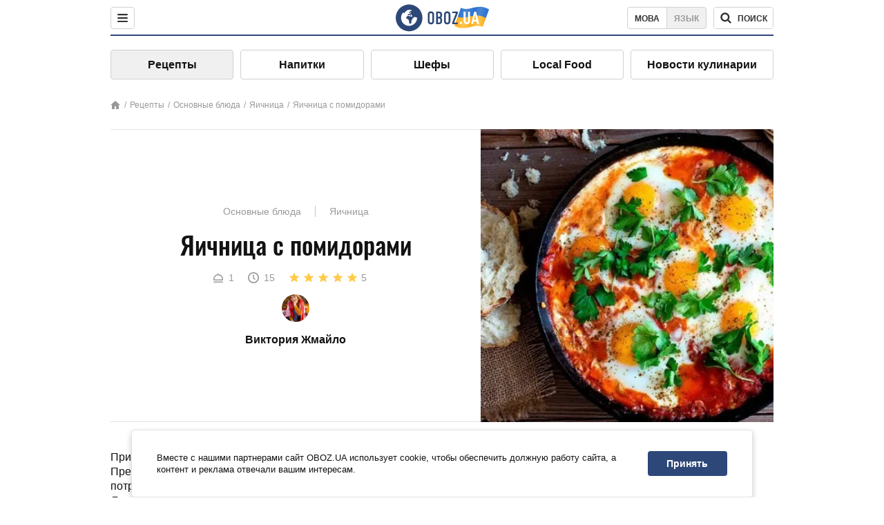

--- FILE ---
content_type: text/html; charset=utf-8
request_url: https://food.obozrevatel.com/osnovnyie-blyuda/yaichnitsa-s-pomidorami.htm
body_size: 10096
content:
<!DOCTYPE html><html lang="ru"><head><meta charSet="utf-8"><meta name="viewport" content="width=device-width, initial-scale=1.0, maximum-scale=1"><meta name="theme-color" content="#1C629C"><link rel="manifest" href="/manifest.json"><link rel="dns-prefetch" href="//gaua.hit.gemius.pl"><link rel="preconnect" href="//gaua.hit.gemius.pl"><link rel="dns-prefetch" href="//ndc1.obozrevatel.com"><link rel="preconnect" href="//ndc1.obozrevatel.com"><link rel="preload" href="https://fonts.gstatic.com/s/oswald/v36/TK3_WkUHHAIjg75cFRf3bXL8LICs1_FvsUJiZTaR.woff2" as="font" type="font/woff2" crossOrigin="anonymous"><link rel="preload" href="https://fonts.gstatic.com/s/oswald/v36/TK3_WkUHHAIjg75cFRf3bXL8LICs1_FvsUZiZQ.woff2" as="font" type="font/woff2" crossOrigin="anonymous"><link rel="preload" href="https://fonts.gstatic.com/s/oswald/v36/TK3_WkUHHAIjg75cFRf3bXL8LICs18NvsUZiZQ.woff2" as="font" type="font/woff2" crossOrigin="anonymous"><link rel="preload" href="https://fonts.gstatic.com/s/oswald/v36/TK3_WkUHHAIjg75cFRf3bXL8LICs18NvsUJiZTaR.woff2" as="font" type="font/woff2" crossOrigin="anonymous"><link rel="shortcut icon" href="https://cdn.obozrevatel.com/core/favicon.ico" type="image/x-icon"><link rel="apple-touch-icon" href="https://cdn.obozrevatel.com/core/img/favicons/72x72.png"><link rel="apple-touch-icon" sizes="96x96" href="https://cdn.obozrevatel.com/core/img/favicons/96x96.png"><link rel="apple-touch-icon" sizes="128x128" href="https://cdn.obozrevatel.com/core/img/favicons/128x128.png"><link rel="apple-touch-icon" sizes="144x144" href="https://cdn.obozrevatel.com/core/img/favicons/144x144.png"><link rel="apple-touch-icon-precomposed" href="https://cdn.obozrevatel.com/core/img/favicons/72x72.png"><link rel="apple-touch-icon-precomposed" sizes="96x96" href="https://cdn.obozrevatel.com/core/img/favicons/96x96.png"><link rel="apple-touch-icon-precomposed" sizes="128x128" href="https://cdn.obozrevatel.com/core/img/favicons/128x128.png"><link rel="apple-touch-icon-precomposed" sizes="144x144" href="https://cdn.obozrevatel.com/core/img/favicons/144x144.png"><title>Яичница с помидорами - рецепт приготовления с фото и видео</title><meta name="description" content="Пошаговый рецепт приготовления блюда Яичница с помидорами. Описание рецепта, список необходимых ингредиентов, рекомендации по приготовления и отзывы."><meta property="og:type" content="website"><meta property="og:title" content="Яичница с помидорами - рецепт приготовления с фото и видео"><meta property="og:description" content="Пошаговый рецепт приготовления блюда Яичница с помидорами. Описание рецепта, список необходимых ингредиентов, рекомендации по приготовления и отзывы."><meta property="og:site_name" content="OBOZ.UA"><meta property="og:image" content="https://i.obozrevatel.com/food/recipemain/2019/2/15/screenshot63.jpg?size=1200x630"><meta property="og:image:type" content="image/jpg"><meta property="og:image:width" content="1200px"><meta property="og:image:height" content="630px"><meta property="og:url" content="https://food.obozrevatel.com/osnovnyie-blyuda/yaichnitsa-s-pomidorami.htm"><meta name="twitter:card" content="summary_large_image"><meta name="twitter:title" content="Яичница с помидорами - рецепт приготовления с фото и видео"><meta name="twitter:description" content="Пошаговый рецепт приготовления блюда Яичница с помидорами. Описание рецепта, список необходимых ингредиентов, рекомендации по приготовления и отзывы."><meta name="twitter:image" content="https://i.obozrevatel.com/food/recipemain/2019/2/15/screenshot63.jpg?size=1200x630"><meta name="twitter:site" content="@obozrevatel_ua"><meta name="twitter:dnt" content="on"><link rel="amphtml" href="https://food.obozrevatel.com/osnovnyie-blyuda/yaichnitsa-s-pomidorami/amp.htm"><link rel="canonical" href="https://food.obozrevatel.com/osnovnyie-blyuda/yaichnitsa-s-pomidorami.htm"><link rel="alternate" hrefLang="ru" href="https://food.obozrevatel.com/osnovnyie-blyuda/yaichnitsa-s-pomidorami.htm"><link rel="alternate" hrefLang="uk" href="https://food.obozrevatel.com/ukr/osnovnyie-blyuda/yaichnitsa-s-pomidorami.htm"><script type="application/ld+json">{"@context":"https://schema.org","@type":"BreadcrumbList","itemListElement":[{"@type":"ListItem","position":1,"item":{"@id":"https://food.obozrevatel.com/","name":"News FoodOboz"}},{"@type":"ListItem","position":2,"item":{"@id":"https://food.obozrevatel.com/recipe/","name":"Рецепты"}},{"@type":"ListItem","position":3,"item":{"@id":"https://food.obozrevatel.com/osnovnyie-blyuda/yaichnitsa-s-pomidorami.htm","name":"Яичница с помидорами"}}]}</script><script type="application/ld+json">{"@context":"https://schema.org","@type":"Recipe","url":"https://food.obozrevatel.com/osnovnyie-blyuda/yaichnitsa-s-pomidorami.htm","name":"Яичница с помидорами","image":"https://i.obozrevatel.com/food/recipemain/2019/2/15/screenshot63.jpg","cookTime":"PT15M","prepTime":"PT0S","totalTime":"PT15M","datePublished":"2019-02-15T07:19:05.1285740","description":"Приготовить вкусный и сытный завтрак за минуты действительно реально. Предлагаем попробовать яичницу с помидорами по нашему рецепту. Ингредиенты ...","keywords":["Яйца","Помидор","Лук репчатый","Масло сливочное","Зелень","Растительное масло","Соль","Перец черный молотый"],"recipeCategory":"Основные блюда","recipeYield":1,"recipeIngredient":["5-6 шт. Яйца","5-6 шт. Помидор","1 шт. Лук репчатый","30 г. Масло сливочное","1 пучок Зелень","1-2 ст. л. Растительное масло","по вкусу Соль","по вкусу Перец черный молотый"],"recipeCuisine":null,"nutrition":{"@type":"NutritionInformation","calories":null},"author":{"@type":"Person","name":"Виктория Жмайло"},"publisher":{"@type":"Organization","name":"FoodOboz","logo":{"@type":"ImageObject","url":"https://cdn.obozrevatel.com/food/img/logo-obozrevatel-250x60.png","width":250,"height":60}},"recipeInstructions":[{"@type":"HowToStep","text":"В первую очередь растапливаем сливочное масло и смешиваем его с растительным маслом. Даем хорошо прогреться сковороде.","url":"https://food.obozrevatel.com/osnovnyie-blyuda/yaichnitsa-s-pomidorami.htm#step1","image":"https://i.obozrevatel.com/food/recipe/2019/2/15/screenshot10.jpg"},{"@type":"HowToStep","text":"Далее нарезаем мелко лук и отправляем его пассероваться до золотистости.","url":"https://food.obozrevatel.com/osnovnyie-blyuda/yaichnitsa-s-pomidorami.htm#step2","image":"https://i.obozrevatel.com/food/recipe/2019/2/15/screenshot12.jpg"},{"@type":"HowToStep","text":"Подготавливаем помидоры. Промываем и нарезаем небольшими кусочками. Добавляем к луку, и обжариваем, пока жидкость не начнет выпариваться.","url":"https://food.obozrevatel.com/osnovnyie-blyuda/yaichnitsa-s-pomidorami.htm#step3","image":"https://i.obozrevatel.com/food/recipe/2019/2/15/screenshot22.jpg"},{"@type":"HowToStep","text":"Затем подготавливаем место лопаткой и можно вбивать свежие яйца. Жарить необходимо на мелком огне, чтобы яйца не пригорели.","url":"https://food.obozrevatel.com/osnovnyie-blyuda/yaichnitsa-s-pomidorami.htm#step4","image":"https://i.obozrevatel.com/food/recipe/2019/2/15/screenshot33.jpg"},{"@type":"HowToStep","text":"Обязательно добавляем специи по вкусу и желанию. Мы рекомендуем черный молотый перец, а также соль. Можно добавить паприку, смесь перцев.","url":"https://food.obozrevatel.com/osnovnyie-blyuda/yaichnitsa-s-pomidorami.htm#step5","image":"https://i.obozrevatel.com/food/recipe/2019/2/15/screenshot42.jpg"},{"@type":"HowToStep","text":"В конце можно добавить мелко порезанную зелень (по вашему усмотрению). Подойдут кинза, укроп, петрушка.","url":"https://food.obozrevatel.com/osnovnyie-blyuda/yaichnitsa-s-pomidorami.htm#step6","image":"https://i.obozrevatel.com/food/recipe/2019/2/15/screenshot53.jpg"},{"@type":"HowToStep","text":"Подаем горячую яичницу на стол и дегустируем блюдо!","url":"https://food.obozrevatel.com/osnovnyie-blyuda/yaichnitsa-s-pomidorami.htm#step7","image":"https://i.obozrevatel.com/food/recipe/2019/2/15/screenshot64.jpg"}],"video":{"@context":"https://schema.org","@type":"VideoObject","name":"Яичница с помидорами","description":"Приготовить вкусный и сытный завтрак за минуты действительно реально. Предлагаем попробовать яичницу с помидорами по нашему рецепту. Ингредиенты ...","thumbnailUrl":["https://i.obozrevatel.com/food/recipe/2019/2/15/screenshot10.jpg","https://i.obozrevatel.com/food/recipe/2019/2/15/screenshot12.jpg","https://i.obozrevatel.com/food/recipe/2019/2/15/screenshot22.jpg","https://i.obozrevatel.com/food/recipe/2019/2/15/screenshot33.jpg","https://i.obozrevatel.com/food/recipe/2019/2/15/screenshot42.jpg","https://i.obozrevatel.com/food/recipe/2019/2/15/screenshot53.jpg","https://i.obozrevatel.com/food/recipe/2019/2/15/screenshot64.jpg"],"embedUrl":"https://www.youtube.com/watch?v=P3fYG6wPD24","contentUrl":"https://www.youtube.com/watch?v=P3fYG6wPD24","uploadDate":"2019-02-15T05:19:05.128Z"},"aggregateRating":{"@type":"AggregateRating","ratingValue":5,"ratingCount":119}}</script><script>var _Oboz_Core_language = "ru";var _Oboz_Core_platform = "desktop";var _Oboz_Core_env = "production";</script><link rel="stylesheet" href="https://cdn.obozrevatel.com/food/commons/index.min.css?v=392700263"><script type="application/ld+json">{"@context":"https://schema.org","@type":"WebSite","url":"https://www.obozrevatel.com/rus/","name":"OBOZ.UA","alternateName":"Obozrevatel, News FoodOboz","inLanguage":"ru","author":{"@type":"NewsMediaOrganization","name":"OBOZ.UA","legalName":"ТОВ Золота середина","url":"https://www.obozrevatel.com/rus/","sameAs":["https://www.facebook.com/obozrevatel","https://m.me/obozrevatel","https://www.instagram.com/obozrevatel.ua","https://www.pinterest.com/obozrevatel","https://x.com/obozrevatel_ua","https://t.me/uaobozrevatel","https://www.youtube.com/channel/UC97O_ce8Rm7rE0hjE82joaA","https://uk.wikipedia.org/wiki/%D0%9E%D0%B1%D0%BE%D0%B7%D1%80%D0%B5%D0%B2%D0%B0%D1%82%D0%B5%D0%BB%D1%8C"],"foundingDate":"2001-04-01","logo":{"@type":"ImageObject","url":"https://cdn.obozrevatel.com/news/img/icons/logo/Logo_Blue_Flag.svg","width":600,"height":60},"address":{"@type":"PostalAddress","streetAddress":"вул. Деревообробна, 7","addressLocality":"Київ","postalCode":"01013","addressCountry":{"@type":"Country","name":"UA"}},"contactPoint":{"@type":"ContactPoint","email":"info@obozrevatel.com","telephone":"+380 (44) 205-44-60","contactType":"customer support","areaServed":"UA","availableLanguage":["uk-UA","ru-UA","en-UA"]},"alternateName":"Obozrevatel, News FoodOboz"},"publisher":{"@type":"NewsMediaOrganization","name":"OBOZ.UA","legalName":"ТОВ Золота середина","url":"https://www.obozrevatel.com/rus/","sameAs":["https://www.facebook.com/obozrevatel","https://m.me/obozrevatel","https://www.instagram.com/obozrevatel.ua","https://www.pinterest.com/obozrevatel","https://x.com/obozrevatel_ua","https://t.me/uaobozrevatel","https://www.youtube.com/channel/UC97O_ce8Rm7rE0hjE82joaA","https://uk.wikipedia.org/wiki/%D0%9E%D0%B1%D0%BE%D0%B7%D1%80%D0%B5%D0%B2%D0%B0%D1%82%D0%B5%D0%BB%D1%8C"],"foundingDate":"2001-04-01","logo":{"@type":"ImageObject","url":"https://cdn.obozrevatel.com/news/img/icons/logo/Logo_Blue_Flag.svg","width":600,"height":60},"address":{"@type":"PostalAddress","streetAddress":"вул. Деревообробна, 7","addressLocality":"Київ","postalCode":"01013","addressCountry":{"@type":"Country","name":"UA"}},"contactPoint":{"@type":"ContactPoint","email":"info@obozrevatel.com","telephone":"+380 (44) 205-44-60","contactType":"customer support","areaServed":"UA","availableLanguage":["uk-UA","ru-UA","en-UA"]},"alternateName":"Obozrevatel, News FoodOboz"},"creator":{"@type":"NewsMediaOrganization","name":"OBOZ.UA","legalName":"ТОВ Золота середина","url":"https://www.obozrevatel.com/rus/","sameAs":["https://www.facebook.com/obozrevatel","https://m.me/obozrevatel","https://www.instagram.com/obozrevatel.ua","https://www.pinterest.com/obozrevatel","https://x.com/obozrevatel_ua","https://t.me/uaobozrevatel","https://www.youtube.com/channel/UC97O_ce8Rm7rE0hjE82joaA","https://uk.wikipedia.org/wiki/%D0%9E%D0%B1%D0%BE%D0%B7%D1%80%D0%B5%D0%B2%D0%B0%D1%82%D0%B5%D0%BB%D1%8C"],"foundingDate":"2001-04-01","logo":{"@type":"ImageObject","url":"https://cdn.obozrevatel.com/news/img/icons/logo/Logo_Blue_Flag.svg","width":600,"height":60},"address":{"@type":"PostalAddress","streetAddress":"вул. Деревообробна, 7","addressLocality":"Київ","postalCode":"01013","addressCountry":{"@type":"Country","name":"UA"}},"contactPoint":{"@type":"ContactPoint","email":"info@obozrevatel.com","telephone":"+380 (44) 205-44-60","contactType":"customer support","areaServed":"UA","availableLanguage":["uk-UA","ru-UA","en-UA"]},"alternateName":"Obozrevatel, News FoodOboz"},"potentialAction":{"@type":"SearchAction","target":{"@type":"EntryPoint","urlTemplate":"https://food.obozrevatel.com/search/"},"query-input":{"@type":"PropertyValueSpecification","valueRequired":"http://schema.org/True","valueName":"search_term_string"}}}</script></head><body class=""><noscript><iframe src="https://www.googletagmanager.com/ns.html?id=GTM-5ZV62SC" height="0" width="0" style="display:none;visibility:hidden"></iframe></noscript><img src="https://ndc1.obozrevatel.com/pixel.png?1769841511033" style="visibility: hidden; position: fixed; top: 0; left: 0;"><style>
						:root {
							--footer-bg: url(https://cdn.obozrevatel.com/food/img/footer-cover.png);
							--footer-bg-mobile: url(https://cdn.obozrevatel.com/food/img/footer-cover-mobile.png);
						}
					</style><div class="page --desktop"><script>var _Oboz_Food_pageName = "recipe";var _Oboz_Core_HeaderMenu = {"urlRu":"https://food.obozrevatel.com/osnovnyie-blyuda/yaichnitsa-s-pomidorami.htm","urlUa":"https://food.obozrevatel.com/ukr/osnovnyie-blyuda/yaichnitsa-s-pomidorami.htm"};</script><header class="header "><div class="header_inner"><div class="header_left"><div class="menu"><button class="menu_btn"><img class="menu_icon --close" src="https://cdn.obozrevatel.com/core/img/icons/common/close-rounded-bold-grey-dark.svg" alt="" aria-hidden><img class="menu_icon " src="https://cdn.obozrevatel.com/core/img/icons/common/menu-rounded-grey-dark.svg" alt="" aria-hidden></button></div></div><a href="https://food.obozrevatel.com/" class="header_logo"><img class="header_logoImg" src="https://cdn.obozrevatel.com/food/img/icons/logo-blue.svg" aria-hidden alt="FoodOboz"></a><div class="header_right"><nav class="langSwitcher"><a class="langSwitcher_link --ukr" href="https://food.obozrevatel.com/ukr/osnovnyie-blyuda/yaichnitsa-s-pomidorami.htm">Мова</a><a class="langSwitcher_link --active" href="https://food.obozrevatel.com/osnovnyie-blyuda/yaichnitsa-s-pomidorami.htm">Язык</a></nav><nav class="headerSearch" data-project="food"><form class="headerSearch_form"><input class="headerSearch_input" type="search" name="search" placeholder="Поиск по новостям и публикациям" autoComplete="off" aria-label="Поисковая строка" disabled><button class="headerSearch_btn" type="submit"><img class="headerSearch_icon" src="https://cdn.obozrevatel.com/core/img/icons/common/search-grey-dark.svg" alt="" aria-hidden><span class="headerSearch_btn_text">поиск</span></button><button class="headerSearch_btn --close" type="button"><img class="headerSearch_icon" src="https://cdn.obozrevatel.com/core/img/icons/common/close-rounded-bold-grey-dark.svg" alt="" aria-hidden></button></form></nav></div></div></header><nav class="navigation"><ul class="navigation_list"><li class="navigation_item --active"><a class="navigation_itemLink" href="https://food.obozrevatel.com/recipe/"> Рецепты</a></li><li class="navigation_item"><a class="navigation_itemLink" href="https://food.obozrevatel.com/napitki/">  Напитки</a></li><li class="navigation_item"><a class="navigation_itemLink" href="https://food.obozrevatel.com/chefs/"> Шефы</a></li><li class="navigation_item"><a class="navigation_itemLink" href="https://food.obozrevatel.com/localfood/">Local Food</a></li><li class="navigation_item"><a class="navigation_itemLink" href="https://food.obozrevatel.com/novosti-kulinarii/">Новости кулинарии</a></li></ul></nav><nav class="breadcrumbs"><ol class="breadcrumbs_items"><li><a class="breadcrumbs_logo" href="https://food.obozrevatel.com/" title="Главная"><img class="breadcrumbs_logoIcon" src="https://cdn.obozrevatel.com/food/img/icons/home-grey.svg" alt="home logo"></a></li><li><a class="breadcrumbs_item" href="https://food.obozrevatel.com/recipe/">Рецепты</a></li><li><a class="breadcrumbs_item" href="https://food.obozrevatel.com/osnovnyie-blyuda/">Основные блюда</a></li><li><a class="breadcrumbs_item" href="https://food.obozrevatel.com/osnovnyie-blyuda/yaichnitsa/">Яичница</a></li><li><a class="breadcrumbs_item" href="https://food.obozrevatel.com/osnovnyie-blyuda/yaichnitsa-s-pomidorami.htm">Яичница с помидорами</a></li></ol></nav><main class="recipeFull"><header class="recipeFull_header"><div class="recipeFull_headerInfo"><p class="recipeFull_categories"><a href="https://food.obozrevatel.com/osnovnyie-blyuda/" class="recipeFull_categoryItem">Основные блюда</a><a href="https://food.obozrevatel.com/osnovnyie-blyuda/yaichnitsa/" class="recipeFull_categoryItem">Яичница</a></p><h1 class="recipeFull_title">Яичница с помидорами</h1><div class="recipeFull_infoRate"><footer class="recipeInfo"><div class="recipeInfo_item"><img class="recipeInfo_icon" src="https://cdn.obozrevatel.com/food/img/icons/portion.svg" aria-hidden alt=""><span class="recipeInfo_value">1</span></div><div class="recipeInfo_item"><img class="recipeInfo_icon" src="https://cdn.obozrevatel.com/food/img/icons/timer.svg" aria-hidden alt=""><span class="recipeInfo_value">15</span></div></footer><div class="rate_wrap"><div class="rate" data-recipe-id="1692"><img class="rate_icon" src="https://cdn.obozrevatel.com/food/img/icons/star-yellow.svg" aria-hidden alt="" data-star-count="1"><img class="rate_icon" src="https://cdn.obozrevatel.com/food/img/icons/star-yellow.svg" aria-hidden alt="" data-star-count="2"><img class="rate_icon" src="https://cdn.obozrevatel.com/food/img/icons/star-yellow.svg" aria-hidden alt="" data-star-count="3"><img class="rate_icon" src="https://cdn.obozrevatel.com/food/img/icons/star-yellow.svg" aria-hidden alt="" data-star-count="4"><img class="rate_icon" src="https://cdn.obozrevatel.com/food/img/icons/star-yellow.svg" aria-hidden alt="" data-star-count="5"><span class="rate_value">5</span></div></div></div><div class="cook"><div class="cook_imgWrap"><a href="https://food.obozrevatel.com/chefs/viktoriya-zhmajlo/"><img class="lazyImg cook_img" style="min-height: px;" alt="Виктория Жмайло" src="https://i.obozrevatel.com/food/chefs/2022/2/1/7549605233031610597551418764972646958891008n.jpg" data-srcset=" 						 						" srcSet="https://cdn.obozrevatel.com/core/img/lazy1x1.png 100w" sizes="(min-width: 1500px) 100vw 				 				"></a></div><a class="cook_name" href="https://food.obozrevatel.com/chefs/viktoriya-zhmajlo/">Виктория Жмайло</a></div><span class="recipeFull_author">Виктория Жмайло</span><a class="recipeFull_authorRecipesLink" href="#">Все рецепты повара</a></div><img class="recipeFull_mainImg" alt="Яичница с помидорами" src="https://i.obozrevatel.com/food/recipemain/2019/2/15/screenshot63.jpg?size=636x424" srcSet="https://i.obozrevatel.com/food/recipemain/2019/2/15/screenshot63.jpg?size=636x424 1500w , https://i.obozrevatel.com/food/recipemain/2019/2/15/screenshot63.jpg?size=424x424 1000w" sizes="(min-width: 1500px) 100vw 				, (max-width: 1499px) 40vw 				, (max-width: 999px) 20vw"></header><div class="recipeFull_wrap"><div class="recipeFull_leftCol"><div class="recipeFull_descr"><p>Приготовить вкусный и сытный завтрак за минуты действительно реально. Предлагаем попробовать яичницу с помидорами по нашему рецепту. Ингредиенты потребуются привычные, которые, как правило, всегда есть в холодильнике. Яичница получается сочной благодаря помидорам, а лук и специи придадут аппетитный аромат блюду. Для украшения вы можете использовать любую зелень. Выполняйте шаги рецепта и у вас все получится!</p></div><div class="recipeFull_ingredients"><h2 class="heading"><span class="heading_title">Ингредиенты</span></h2><table class="recipeFull_ingredientsTable"><tbody class="recipeFull_ingredientsTableBody"><tr class="recipeFull_ingredientItemTr"><td class="recipeFull_ingredientItem"><a class="recipeFull_ingredientTitle" href="https://food.obozrevatel.com/ingredients/yajtso/">Яйца</a><span class="recipeFull_ingredientBorder"></span><span class="recipeFull_ingredientAmount">5-6 шт.</span></td></tr><tr class="recipeFull_ingredientItemTr"><td class="recipeFull_ingredientItem"><a class="recipeFull_ingredientTitle" href="https://food.obozrevatel.com/ingredients/pomidor/">Помидор</a><span class="recipeFull_ingredientBorder"></span><span class="recipeFull_ingredientAmount">5-6 шт.</span></td></tr><tr class="recipeFull_ingredientItemTr"><td class="recipeFull_ingredientItem"><span class="recipeFull_ingredientTitle">Лук репчатый</span><span class="recipeFull_ingredientBorder"></span><span class="recipeFull_ingredientAmount">1 шт.</span></td></tr><tr class="recipeFull_ingredientItemTr"><td class="recipeFull_ingredientItem"><span class="recipeFull_ingredientTitle">Масло сливочное</span><span class="recipeFull_ingredientBorder"></span><span class="recipeFull_ingredientAmount">30 г.</span></td></tr><tr class="recipeFull_ingredientItemTr"><td class="recipeFull_ingredientItem"><span class="recipeFull_ingredientTitle">Зелень</span><span class="recipeFull_ingredientBorder"></span><span class="recipeFull_ingredientAmount">1 пучок</span></td></tr><tr class="recipeFull_ingredientItemTr"><td class="recipeFull_ingredientItem"><span class="recipeFull_ingredientTitle">Растительное масло</span><span class="recipeFull_ingredientBorder"></span><span class="recipeFull_ingredientAmount">1-2 ст. л.</span></td></tr><tr class="recipeFull_ingredientItemTr"><td class="recipeFull_ingredientItem"><span class="recipeFull_ingredientTitle">Соль</span><span class="recipeFull_ingredientBorder"></span><span class="recipeFull_ingredientAmount">по вкусу</span></td></tr><tr class="recipeFull_ingredientItemTr"><td class="recipeFull_ingredientItem"><span class="recipeFull_ingredientTitle">Перец черный молотый</span><span class="recipeFull_ingredientBorder"></span><span class="recipeFull_ingredientAmount">по вкусу</span></td></tr></tbody></table><div class="recipeFull_ingredientsBottomInfo"></div></div><div class="recipeFull_cookSteps"><h2 class="heading"><span class="heading_title">Приготовление</span></h2><div class="recipeFull_cookStepsVideoWrap"><iframe class="recipeFull_cookStepsVideo" width="630" height="420" src="https://www.youtube.com/embed/P3fYG6wPD24" allow="accelerometer; autoplay; encrypted-media; gyroscope; picture-in-picture; fullscreen" frameBorder="0"></iframe></div><div class="recipeFull_cookStepsSteps"><div class="recipeFull_cookStep" id="step1"><img class="lazyImg recipeFull_cookStepImg" style="min-height: 200px;" alt="cook step" src="https://i.obozrevatel.com/food/recipe/2019/2/15/screenshot10.jpg" data-srcset=" 						 						" srcSet="https://cdn.obozrevatel.com/core/img/lazy3x2.png 100w" sizes="(min-width: 1500px) 100vw 				 				"><div class="recipeFull_cookStepDescrWrap"><div class="recipeFull_cookStepCount">1</div><div class="recipeFull_cookStepDescr"><p>В первую очередь растапливаем сливочное масло и смешиваем его с растительным маслом. Даем хорошо прогреться сковороде.</p></div></div></div><div class="recipeFull_cookStep" id="step2"><img class="lazyImg recipeFull_cookStepImg" style="min-height: 200px;" alt="cook step" src="https://i.obozrevatel.com/food/recipe/2019/2/15/screenshot12.jpg" data-srcset=" 						 						" srcSet="https://cdn.obozrevatel.com/core/img/lazy3x2.png 100w" sizes="(min-width: 1500px) 100vw 				 				"><div class="recipeFull_cookStepDescrWrap"><div class="recipeFull_cookStepCount">2</div><div class="recipeFull_cookStepDescr"><p>Далее нарезаем мелко лук и отправляем его пассероваться до золотистости.</p></div></div></div><div class="recipeFull_cookStep" id="step3"><img class="lazyImg recipeFull_cookStepImg" style="min-height: 200px;" alt="cook step" src="https://i.obozrevatel.com/food/recipe/2019/2/15/screenshot22.jpg" data-srcset=" 						 						" srcSet="https://cdn.obozrevatel.com/core/img/lazy3x2.png 100w" sizes="(min-width: 1500px) 100vw 				 				"><div class="recipeFull_cookStepDescrWrap"><div class="recipeFull_cookStepCount">3</div><div class="recipeFull_cookStepDescr"><p>Подготавливаем помидоры. Промываем и нарезаем небольшими кусочками. Добавляем к луку, и обжариваем, пока жидкость не начнет выпариваться.</p></div></div></div><div class="recipeFull_cookStep" id="step4"><img class="lazyImg recipeFull_cookStepImg" style="min-height: 200px;" alt="cook step" src="https://i.obozrevatel.com/food/recipe/2019/2/15/screenshot33.jpg" data-srcset=" 						 						" srcSet="https://cdn.obozrevatel.com/core/img/lazy3x2.png 100w" sizes="(min-width: 1500px) 100vw 				 				"><div class="recipeFull_cookStepDescrWrap"><div class="recipeFull_cookStepCount">4</div><div class="recipeFull_cookStepDescr"><p>Затем подготавливаем место лопаткой и можно вбивать свежие яйца. Жарить необходимо на мелком огне, чтобы яйца не пригорели.</p></div></div></div><div class="recipeFull_cookStep" id="step5"><img class="lazyImg recipeFull_cookStepImg" style="min-height: 200px;" alt="cook step" src="https://i.obozrevatel.com/food/recipe/2019/2/15/screenshot42.jpg" data-srcset=" 						 						" srcSet="https://cdn.obozrevatel.com/core/img/lazy3x2.png 100w" sizes="(min-width: 1500px) 100vw 				 				"><div class="recipeFull_cookStepDescrWrap"><div class="recipeFull_cookStepCount">5</div><div class="recipeFull_cookStepDescr"><p>Обязательно добавляем специи по вкусу и желанию. Мы рекомендуем черный молотый перец, а также соль. Можно добавить паприку, смесь перцев.</p></div></div></div><div class="recipeFull_cookStep" id="step6"><img class="lazyImg recipeFull_cookStepImg" style="min-height: 200px;" alt="cook step" src="https://i.obozrevatel.com/food/recipe/2019/2/15/screenshot53.jpg" data-srcset=" 						 						" srcSet="https://cdn.obozrevatel.com/core/img/lazy3x2.png 100w" sizes="(min-width: 1500px) 100vw 				 				"><div class="recipeFull_cookStepDescrWrap"><div class="recipeFull_cookStepCount">6</div><div class="recipeFull_cookStepDescr"><p>В конце можно добавить мелко порезанную зелень (по вашему усмотрению). Подойдут кинза, укроп, петрушка.</p></div></div></div><div class="recipeFull_cookStep" id="step7"><img class="lazyImg recipeFull_cookStepImg" style="min-height: 200px;" alt="cook step" src="https://i.obozrevatel.com/food/recipe/2019/2/15/screenshot64.jpg" data-srcset=" 						 						" srcSet="https://cdn.obozrevatel.com/core/img/lazy3x2.png 100w" sizes="(min-width: 1500px) 100vw 				 				"><div class="recipeFull_cookStepDescrWrap"><div class="recipeFull_cookStepCount">7</div><div class="recipeFull_cookStepDescr"><p>Подаем горячую яичницу на стол и дегустируем блюдо!</p></div></div></div></div><div class="recipeFull_downloadRecipe"><div class="rate_wrap --bottom"><div class="rate --bottom" data-recipe-id="1692"><div class="rate_text">Оценить рецепт</div><img class="rate_icon" src="https://cdn.obozrevatel.com/food/img/icons/star-yellow.svg" aria-hidden alt="" data-star-count="1"><img class="rate_icon" src="https://cdn.obozrevatel.com/food/img/icons/star-yellow.svg" aria-hidden alt="" data-star-count="2"><img class="rate_icon" src="https://cdn.obozrevatel.com/food/img/icons/star-yellow.svg" aria-hidden alt="" data-star-count="3"><img class="rate_icon" src="https://cdn.obozrevatel.com/food/img/icons/star-yellow.svg" aria-hidden alt="" data-star-count="4"><img class="rate_icon" src="https://cdn.obozrevatel.com/food/img/icons/star-yellow.svg" aria-hidden alt="" data-star-count="5"><span class="rate_value">5</span><span class="rate_thanksText">Спасибо за вашу оценку!</span></div></div></div></div><div class="recipeFull_commentsAndShare"><aside class="comments"><button class="comments_showBtn"><span class="comments_showBtn_text"><span class="comments_showBtn_textFirst">показать </span>комментарии</span></button></aside><aside class="share"><span class="share_text">Поделиться:</span><a class="share_link" href="https://www.facebook.com/sharer.php?u=https://food.obozrevatel.com/osnovnyie-blyuda/yaichnitsa-s-pomidorami.htm" rel="noopener" target="_blank"><img class="share_img" src="https://cdn.obozrevatel.com/core/img/icons/social/facebook-circle.svg" alt="" aria-hidden></a><a class="share_link" href="https://twitter.com/intent/tweet?url=https://food.obozrevatel.com/osnovnyie-blyuda/yaichnitsa-s-pomidorami.htm" rel="noopener" target="_blank"><img class="share_img" src="https://cdn.obozrevatel.com/food/img/social/twitter.svg" aria-hidden alt=""></a><a class="share_link" href="https://telegram.me/share/url?url=https://food.obozrevatel.com/osnovnyie-blyuda/yaichnitsa-s-pomidorami.htm&text=Яичница с помидорами" rel="noopener" target="_blank"><img class="share_img" src="https://cdn.obozrevatel.com/food/img/social/telegram.svg" aria-hidden alt=""></a><a class="share_link" href="https://www.facebook.com/dialog/send?display=popup&link=https://food.obozrevatel.com/osnovnyie-blyuda/yaichnitsa-s-pomidorami.htm&redirect_uri=https://food.obozrevatel.com/osnovnyie-blyuda/yaichnitsa-s-pomidorami.htm" rel="noopener" target="_blank"><img class="share_img" src="https://cdn.obozrevatel.com/food/img/social/messanger.svg" aria-hidden alt=""></a></aside></div><div class="fb-comments" data-href="https://food.obozrevatel.com/osnovnyie-blyuda/yaichnitsa-s-pomidorami.htm" data-numposts="5" data-width="100%"></div></div><div class="recipeFull_rightCol"></div></div></main><article class="section --similarRecipes"><div class="section_heading"><h2 class="heading"><span class="heading_title">Похожие рецепты</span></h2></div><div class="section_content carousel"><article class="recipe"><div class="recipe_imgWrap"><a class="recipe_imgLink" href="https://food.obozrevatel.com/osnovnyie-blyuda/yaichnitsa-shakshuka.htm" rel="bookmark"><img class="lazyImg recipe_img" style="min-height: 200px;" alt="Яичница шакшука" src="https://i.obozrevatel.com/food/recipemain/2019/4/23/po.jpg?size=1944x924" data-srcset="https://i.obozrevatel.com/food/recipemain/2019/4/23/po.jpg?size=300x200 1500w , https://i.obozrevatel.com/food/recipemain/2019/4/23/po.jpg?size=300x200 1000w" srcSet="https://cdn.obozrevatel.com/core/img/lazy3x2.png 100w" sizes="(min-width: 1500px) 100vw 				, (max-width: 1499px) 40vw 				, (max-width: 999px) 20vw"><div class="playBtn"></div></a></div><h3 class="recipe_title"><a class="recipe_titleLink" href="https://food.obozrevatel.com/osnovnyie-blyuda/yaichnitsa-shakshuka.htm" rel="bookmark">Яичница шакшука</a></h3><div class="recipe_descr">Еще один вариант быстрого и фантастически вкусного завтрака - яичница «Шакшука». За несколько минут вы получите невероятно вкусное еврейское блюдо, ...</div><div class="recipe_footer"><div class="recipe_footerInner"><div class="recipe_footerTop"><div class="cook"><div class="cook_imgWrap"><a href="https://food.obozrevatel.com/chefs/viktoriya-zhmajlo/"><img class="lazyImg cook_img" style="min-height: px;" alt="Виктория Жмайло" src="https://i.obozrevatel.com/food/chefs/2022/2/1/7549605233031610597551418764972646958891008n.jpg" data-srcset=" 						 						" srcSet="https://cdn.obozrevatel.com/core/img/lazy1x1.png 100w" sizes="(min-width: 1500px) 100vw 				 				"></a></div><a class="cook_name" href="https://food.obozrevatel.com/chefs/viktoriya-zhmajlo/">Виктория Жмайло</a></div></div><footer class="recipeInfo"><div class="recipeInfo_item"><img class="recipeInfo_icon" src="https://cdn.obozrevatel.com/food/img/icons/portion.svg" aria-hidden alt=""><span class="recipeInfo_value">2</span></div><div class="recipeInfo_item"><img class="recipeInfo_icon" src="https://cdn.obozrevatel.com/food/img/icons/timer.svg" aria-hidden alt=""><span class="recipeInfo_value">20</span></div><div class="recipeInfo_item"><img class="recipeInfo_icon" src="https://cdn.obozrevatel.com/food/img/icons/star.svg" aria-hidden alt=""><span class="recipeInfo_value">5</span></div></footer></div></div></article><article class="recipe"><div class="recipe_imgWrap"><a class="recipe_imgLink" href="https://food.obozrevatel.com/pervyie-blyuda/yaichnyij-sup.htm" rel="bookmark"><img class="lazyImg recipe_img" style="min-height: 200px;" alt="Яичный суп" src="https://i.obozrevatel.com/food/recipemain/2019/3/19/jj.jpg?size=1944x924" data-srcset="https://i.obozrevatel.com/food/recipemain/2019/3/19/jj.jpg?size=300x200 1500w , https://i.obozrevatel.com/food/recipemain/2019/3/19/jj.jpg?size=300x200 1000w" srcSet="https://cdn.obozrevatel.com/core/img/lazy3x2.png 100w" sizes="(min-width: 1500px) 100vw 				, (max-width: 1499px) 40vw 				, (max-width: 999px) 20vw"><div class="playBtn"></div></a></div><h3 class="recipe_title"><a class="recipe_titleLink" href="https://food.obozrevatel.com/pervyie-blyuda/yaichnyij-sup.htm" rel="bookmark">Яичный суп</a></h3><div class="recipe_descr">Яичный суп — это максимально простой и доступный рецепт для тех, кто не любит долго возиться на кухне, но привык баловать себя чем-то вкусным. Мы ...</div><div class="recipe_footer"><div class="recipe_footerInner"><div class="recipe_footerTop"><div class="cook"><div class="cook_imgWrap"><a href="https://food.obozrevatel.com/chefs/viktoriya-zhmajlo/"><img class="lazyImg cook_img" style="min-height: px;" alt="Виктория Жмайло" src="https://i.obozrevatel.com/food/chefs/2022/2/1/7549605233031610597551418764972646958891008n.jpg" data-srcset=" 						 						" srcSet="https://cdn.obozrevatel.com/core/img/lazy1x1.png 100w" sizes="(min-width: 1500px) 100vw 				 				"></a></div><a class="cook_name" href="https://food.obozrevatel.com/chefs/viktoriya-zhmajlo/">Виктория Жмайло</a></div></div><footer class="recipeInfo"><div class="recipeInfo_item"><img class="recipeInfo_icon" src="https://cdn.obozrevatel.com/food/img/icons/portion.svg" aria-hidden alt=""><span class="recipeInfo_value">3</span></div><div class="recipeInfo_item"><img class="recipeInfo_icon" src="https://cdn.obozrevatel.com/food/img/icons/timer.svg" aria-hidden alt=""><span class="recipeInfo_value">20</span></div><div class="recipeInfo_item"><img class="recipeInfo_icon" src="https://cdn.obozrevatel.com/food/img/icons/star.svg" aria-hidden alt=""><span class="recipeInfo_value">4.5</span></div></footer></div></div></article><article class="recipe"><div class="recipe_imgWrap"><a class="recipe_imgLink" href="https://food.obozrevatel.com/osnovnyie-blyuda/yaichnitsa-so-shpinatom.htm" rel="bookmark"><img class="lazyImg recipe_img" style="min-height: 200px;" alt="Яичница со шпинатом" src="https://i.obozrevatel.com/food/recipemain/2019/2/15/screenshot84.jpg?size=1944x924" data-srcset="https://i.obozrevatel.com/food/recipemain/2019/2/15/screenshot84.jpg?size=300x200 1500w , https://i.obozrevatel.com/food/recipemain/2019/2/15/screenshot84.jpg?size=300x200 1000w" srcSet="https://cdn.obozrevatel.com/core/img/lazy3x2.png 100w" sizes="(min-width: 1500px) 100vw 				, (max-width: 1499px) 40vw 				, (max-width: 999px) 20vw"><div class="playBtn"></div></a></div><h3 class="recipe_title"><a class="recipe_titleLink" href="https://food.obozrevatel.com/osnovnyie-blyuda/yaichnitsa-so-shpinatom.htm" rel="bookmark">Яичница со шпинатом</a></h3><div class="recipe_descr">Хотите приготовить вкусный и красивый завтрак для своей половинки? Яичница со шпинатом подойдет идеально. Такое блюдо, приготовленное по нашему ...</div><div class="recipe_footer"><div class="recipe_footerInner"><div class="recipe_footerTop"><div class="cook"><div class="cook_imgWrap"><a href="https://food.obozrevatel.com/chefs/viktoriya-zhmajlo/"><img class="lazyImg cook_img" style="min-height: px;" alt="Виктория Жмайло" src="https://i.obozrevatel.com/food/chefs/2022/2/1/7549605233031610597551418764972646958891008n.jpg" data-srcset=" 						 						" srcSet="https://cdn.obozrevatel.com/core/img/lazy1x1.png 100w" sizes="(min-width: 1500px) 100vw 				 				"></a></div><a class="cook_name" href="https://food.obozrevatel.com/chefs/viktoriya-zhmajlo/">Виктория Жмайло</a></div></div><footer class="recipeInfo"><div class="recipeInfo_item"><img class="recipeInfo_icon" src="https://cdn.obozrevatel.com/food/img/icons/portion.svg" aria-hidden alt=""><span class="recipeInfo_value">4</span></div><div class="recipeInfo_item"><img class="recipeInfo_icon" src="https://cdn.obozrevatel.com/food/img/icons/timer.svg" aria-hidden alt=""><span class="recipeInfo_value">20</span></div><div class="recipeInfo_item"><img class="recipeInfo_icon" src="https://cdn.obozrevatel.com/food/img/icons/star.svg" aria-hidden alt=""><span class="recipeInfo_value">4.5</span></div></footer></div></div></article><article class="recipe"><div class="recipe_imgWrap"><a class="recipe_imgLink" href="https://food.obozrevatel.com/osnovnyie-blyuda/yaichnitsa-s-syirom.htm" rel="bookmark"><img class="lazyImg recipe_img" style="min-height: 200px;" alt="Яичница с сыром" src="https://i.obozrevatel.com/food/recipemain/2019/2/18/screenshot74.jpg?size=1944x924" data-srcset="https://i.obozrevatel.com/food/recipemain/2019/2/18/screenshot74.jpg?size=300x200 1500w , https://i.obozrevatel.com/food/recipemain/2019/2/18/screenshot74.jpg?size=300x200 1000w" srcSet="https://cdn.obozrevatel.com/core/img/lazy3x2.png 100w" sizes="(min-width: 1500px) 100vw 				, (max-width: 1499px) 40vw 				, (max-width: 999px) 20vw"><div class="playBtn"></div></a></div><h3 class="recipe_title"><a class="recipe_titleLink" href="https://food.obozrevatel.com/osnovnyie-blyuda/yaichnitsa-s-syirom.htm" rel="bookmark">Яичница с сыром</a></h3><div class="recipe_descr">Удивительно простой и вкусный завтрак яичница с сыром. Уделите немного времени этому блюду, и вас приятно порадует насколько быстро можно приготовить ...</div><div class="recipe_footer"><div class="recipe_footerInner"><div class="recipe_footerTop"><div class="cook"><div class="cook_imgWrap"><a href="https://food.obozrevatel.com/chefs/viktoriya-zhmajlo/"><img class="lazyImg cook_img" style="min-height: px;" alt="Виктория Жмайло" src="https://i.obozrevatel.com/food/chefs/2022/2/1/7549605233031610597551418764972646958891008n.jpg" data-srcset=" 						 						" srcSet="https://cdn.obozrevatel.com/core/img/lazy1x1.png 100w" sizes="(min-width: 1500px) 100vw 				 				"></a></div><a class="cook_name" href="https://food.obozrevatel.com/chefs/viktoriya-zhmajlo/">Виктория Жмайло</a></div></div><footer class="recipeInfo"><div class="recipeInfo_item"><img class="recipeInfo_icon" src="https://cdn.obozrevatel.com/food/img/icons/portion.svg" aria-hidden alt=""><span class="recipeInfo_value">1</span></div><div class="recipeInfo_item"><img class="recipeInfo_icon" src="https://cdn.obozrevatel.com/food/img/icons/timer.svg" aria-hidden alt=""><span class="recipeInfo_value">10</span></div><div class="recipeInfo_item"><img class="recipeInfo_icon" src="https://cdn.obozrevatel.com/food/img/icons/star.svg" aria-hidden alt=""><span class="recipeInfo_value">4.5</span></div></footer></div></div></article><article class="recipe"><div class="recipe_imgWrap"><a class="recipe_imgLink" href="https://food.obozrevatel.com/osnovnyie-blyuda/anglijskij-zavtrak.htm" rel="bookmark"><img class="lazyImg recipe_img" style="min-height: 200px;" alt="Английский завтрак" src="https://i.obozrevatel.com/food/recipemain/2019/10/7/screenshot11.png?size=1944x924" data-srcset="https://i.obozrevatel.com/food/recipemain/2019/10/7/screenshot11.png?size=300x200 1500w , https://i.obozrevatel.com/food/recipemain/2019/10/7/screenshot11.png?size=300x200 1000w" srcSet="https://cdn.obozrevatel.com/core/img/lazy3x2.png 100w" sizes="(min-width: 1500px) 100vw 				, (max-width: 1499px) 40vw 				, (max-width: 999px) 20vw"><div class="playBtn"></div></a></div><h3 class="recipe_title"><a class="recipe_titleLink" href="https://food.obozrevatel.com/osnovnyie-blyuda/anglijskij-zavtrak.htm" rel="bookmark">Английский завтрак</a></h3><div class="recipe_descr">Завтрак – это самый важный прием пищи человека за весь день. Но что делать, если стандартные бутерброды, каши и яичница уже давно надоели в качестве ...</div><div class="recipe_footer"><div class="recipe_footerInner"><div class="recipe_footerTop"><div class="cook"><div class="cook_imgWrap"><a href="https://food.obozrevatel.com/chefs/anton-ivanov/"><img class="lazyImg cook_img" style="min-height: px;" alt="Антон Иванов" src="https://i.obozrevatel.com/food/chefs/2021/8/12/anton.jpg" data-srcset=" 						 						" srcSet="https://cdn.obozrevatel.com/core/img/lazy1x1.png 100w" sizes="(min-width: 1500px) 100vw 				 				"></a></div><a class="cook_name" href="https://food.obozrevatel.com/chefs/anton-ivanov/">Антон Иванов</a></div></div><footer class="recipeInfo"><div class="recipeInfo_item"><img class="recipeInfo_icon" src="https://cdn.obozrevatel.com/food/img/icons/portion.svg" aria-hidden alt=""><span class="recipeInfo_value">2</span></div><div class="recipeInfo_item"><img class="recipeInfo_icon" src="https://cdn.obozrevatel.com/food/img/icons/cooking-hat.svg" aria-hidden alt=""><span class="recipeInfo_value">легко</span></div><div class="recipeInfo_item"><img class="recipeInfo_icon" src="https://cdn.obozrevatel.com/food/img/icons/timer.svg" aria-hidden alt=""><span class="recipeInfo_value">25</span></div><div class="recipeInfo_item"><img class="recipeInfo_icon" src="https://cdn.obozrevatel.com/food/img/icons/star.svg" aria-hidden alt=""><span class="recipeInfo_value">4.5</span></div></footer></div></div></article><article class="recipe"><div class="recipe_imgWrap"><a class="recipe_imgLink" href="https://food.obozrevatel.com/osnovnyie-blyuda/yaichnitsa-s-molokom.htm" rel="bookmark"><img class="lazyImg recipe_img" style="min-height: 200px;" alt="Яичница с молоком" src="https://i.obozrevatel.com/food/recipemain/2019/4/23/breadmilk452803.jpg?size=1944x924" data-srcset="https://i.obozrevatel.com/food/recipemain/2019/4/23/breadmilk452803.jpg?size=300x200 1500w , https://i.obozrevatel.com/food/recipemain/2019/4/23/breadmilk452803.jpg?size=300x200 1000w" srcSet="https://cdn.obozrevatel.com/core/img/lazy3x2.png 100w" sizes="(min-width: 1500px) 100vw 				, (max-width: 1499px) 40vw 				, (max-width: 999px) 20vw"><div class="playBtn"></div></a></div><h3 class="recipe_title"><a class="recipe_titleLink" href="https://food.obozrevatel.com/osnovnyie-blyuda/yaichnitsa-s-molokom.htm" rel="bookmark">Яичница с молоком</a></h3><div class="recipe_descr">Нет времени, чтобы приготовить на завтрак что-то изысканное, невероятно красивое и не менее вкусное? Тогда приготовьте вкуснейшую яичницу с молоком. ...</div><div class="recipe_footer"><div class="recipe_footerInner"><div class="recipe_footerTop"><div class="cook"><div class="cook_imgWrap"><a href="https://food.obozrevatel.com/chefs/viktoriya-zhmajlo/"><img class="lazyImg cook_img" style="min-height: px;" alt="Виктория Жмайло" src="https://i.obozrevatel.com/food/chefs/2022/2/1/7549605233031610597551418764972646958891008n.jpg" data-srcset=" 						 						" srcSet="https://cdn.obozrevatel.com/core/img/lazy1x1.png 100w" sizes="(min-width: 1500px) 100vw 				 				"></a></div><a class="cook_name" href="https://food.obozrevatel.com/chefs/viktoriya-zhmajlo/">Виктория Жмайло</a></div></div><footer class="recipeInfo"><div class="recipeInfo_item"><img class="recipeInfo_icon" src="https://cdn.obozrevatel.com/food/img/icons/portion.svg" aria-hidden alt=""><span class="recipeInfo_value">2</span></div><div class="recipeInfo_item"><img class="recipeInfo_icon" src="https://cdn.obozrevatel.com/food/img/icons/timer.svg" aria-hidden alt=""><span class="recipeInfo_value">5</span></div><div class="recipeInfo_item"><img class="recipeInfo_icon" src="https://cdn.obozrevatel.com/food/img/icons/star.svg" aria-hidden alt=""><span class="recipeInfo_value">4</span></div></footer></div></div></article><article class="recipe"><div class="recipe_imgWrap"><a class="recipe_imgLink" href="https://food.obozrevatel.com/osnovnyie-blyuda/yaichnitsa-s-avokado.htm" rel="bookmark"><img class="lazyImg recipe_img" style="min-height: 200px;" alt="Яичница с авокадо" src="https://i.obozrevatel.com/food/recipemain/2019/4/23/16d9bfb21e8e9a698fd25ff7d9f4d909-quality75xresizecrop1xallowenlarge0xw.jpg?size=1944x924" data-srcset="https://i.obozrevatel.com/food/recipemain/2019/4/23/16d9bfb21e8e9a698fd25ff7d9f4d909-quality75xresizecrop1xallowenlarge0xw.jpg?size=300x200 1500w , https://i.obozrevatel.com/food/recipemain/2019/4/23/16d9bfb21e8e9a698fd25ff7d9f4d909-quality75xresizecrop1xallowenlarge0xw.jpg?size=300x200 1000w" srcSet="https://cdn.obozrevatel.com/core/img/lazy3x2.png 100w" sizes="(min-width: 1500px) 100vw 				, (max-width: 1499px) 40vw 				, (max-width: 999px) 20vw"><div class="playBtn"></div></a></div><h3 class="recipe_title"><a class="recipe_titleLink" href="https://food.obozrevatel.com/osnovnyie-blyuda/yaichnitsa-s-avokado.htm" rel="bookmark">Яичница с авокадо</a></h3><div class="recipe_descr">Хотите порадовать своих родных чрезвычайно вкусным и изысканным завтраком? Хотите их приятно удивить и подарить колоссальное гастрономическое и ...</div><div class="recipe_footer"><div class="recipe_footerInner"><div class="recipe_footerTop"><div class="cook"><div class="cook_imgWrap"><a href="https://food.obozrevatel.com/chefs/viktoriya-zhmajlo/"><img class="lazyImg cook_img" style="min-height: px;" alt="Виктория Жмайло" src="https://i.obozrevatel.com/food/chefs/2022/2/1/7549605233031610597551418764972646958891008n.jpg" data-srcset=" 						 						" srcSet="https://cdn.obozrevatel.com/core/img/lazy1x1.png 100w" sizes="(min-width: 1500px) 100vw 				 				"></a></div><a class="cook_name" href="https://food.obozrevatel.com/chefs/viktoriya-zhmajlo/">Виктория Жмайло</a></div></div><footer class="recipeInfo"><div class="recipeInfo_item"><img class="recipeInfo_icon" src="https://cdn.obozrevatel.com/food/img/icons/portion.svg" aria-hidden alt=""><span class="recipeInfo_value">2</span></div><div class="recipeInfo_item"><img class="recipeInfo_icon" src="https://cdn.obozrevatel.com/food/img/icons/timer.svg" aria-hidden alt=""><span class="recipeInfo_value">15</span></div><div class="recipeInfo_item"><img class="recipeInfo_icon" src="https://cdn.obozrevatel.com/food/img/icons/star.svg" aria-hidden alt=""><span class="recipeInfo_value">5</span></div></footer></div></div></article><article class="recipe"><div class="recipe_imgWrap"><a class="recipe_imgLink" href="https://food.obozrevatel.com/osnovnyie-blyuda/yaichnitsa-s-gribami.htm" rel="bookmark"><img class="lazyImg recipe_img" style="min-height: 200px;" alt="Яичница с грибами" src="https://i.obozrevatel.com/food/recipemain/2019/4/23/garlicky-mushroom-2.jpg?size=1944x924" data-srcset="https://i.obozrevatel.com/food/recipemain/2019/4/23/garlicky-mushroom-2.jpg?size=300x200 1500w , https://i.obozrevatel.com/food/recipemain/2019/4/23/garlicky-mushroom-2.jpg?size=300x200 1000w" srcSet="https://cdn.obozrevatel.com/core/img/lazy3x2.png 100w" sizes="(min-width: 1500px) 100vw 				, (max-width: 1499px) 40vw 				, (max-width: 999px) 20vw"><div class="playBtn"></div></a></div><h3 class="recipe_title"><a class="recipe_titleLink" href="https://food.obozrevatel.com/osnovnyie-blyuda/yaichnitsa-s-gribami.htm" rel="bookmark">Яичница с грибами</a></h3><div class="recipe_descr">Яичница с грибами - это очень простой, но в то же время невероятно вкусный и ароматный завтрак. Если вы уделите немного внимания этому блюду, то с ...</div><div class="recipe_footer"><div class="recipe_footerInner"><div class="recipe_footerTop"><div class="cook"><div class="cook_imgWrap"><a href="https://food.obozrevatel.com/chefs/viktoriya-zhmajlo/"><img class="lazyImg cook_img" style="min-height: px;" alt="Виктория Жмайло" src="https://i.obozrevatel.com/food/chefs/2022/2/1/7549605233031610597551418764972646958891008n.jpg" data-srcset=" 						 						" srcSet="https://cdn.obozrevatel.com/core/img/lazy1x1.png 100w" sizes="(min-width: 1500px) 100vw 				 				"></a></div><a class="cook_name" href="https://food.obozrevatel.com/chefs/viktoriya-zhmajlo/">Виктория Жмайло</a></div></div><footer class="recipeInfo"><div class="recipeInfo_item"><img class="recipeInfo_icon" src="https://cdn.obozrevatel.com/food/img/icons/portion.svg" aria-hidden alt=""><span class="recipeInfo_value">3</span></div><div class="recipeInfo_item"><img class="recipeInfo_icon" src="https://cdn.obozrevatel.com/food/img/icons/timer.svg" aria-hidden alt=""><span class="recipeInfo_value">15</span></div><div class="recipeInfo_item"><img class="recipeInfo_icon" src="https://cdn.obozrevatel.com/food/img/icons/star.svg" aria-hidden alt=""><span class="recipeInfo_value">4.5</span></div></footer></div></div></article><article class="recipe"><div class="recipe_imgWrap"><a class="recipe_imgLink" href="https://food.obozrevatel.com/osnovnyie-blyuda/yaichnitsa-s-kolbasoj.htm" rel="bookmark"><img class="lazyImg recipe_img" style="min-height: 200px;" alt="Яичница с колбасой" src="https://i.obozrevatel.com/food/recipemain/2019/2/18/screenshot95.jpg?size=1944x924" data-srcset="https://i.obozrevatel.com/food/recipemain/2019/2/18/screenshot95.jpg?size=300x200 1500w , https://i.obozrevatel.com/food/recipemain/2019/2/18/screenshot95.jpg?size=300x200 1000w" srcSet="https://cdn.obozrevatel.com/core/img/lazy3x2.png 100w" sizes="(min-width: 1500px) 100vw 				, (max-width: 1499px) 40vw 				, (max-width: 999px) 20vw"><div class="playBtn"></div></a></div><h3 class="recipe_title"><a class="recipe_titleLink" href="https://food.obozrevatel.com/osnovnyie-blyuda/yaichnitsa-s-kolbasoj.htm" rel="bookmark">Яичница с колбасой</a></h3><div class="recipe_descr">Яичница с колбасой может пополнить вашу копилку рецептов на скорую руку. Это блюдо является одним из самых простых. Его легко приготовить без особых ...</div><div class="recipe_footer"><div class="recipe_footerInner"><div class="recipe_footerTop"><div class="cook"><div class="cook_imgWrap"><a href="https://food.obozrevatel.com/chefs/viktoriya-zhmajlo/"><img class="lazyImg cook_img" style="min-height: px;" alt="Виктория Жмайло" src="https://i.obozrevatel.com/food/chefs/2022/2/1/7549605233031610597551418764972646958891008n.jpg" data-srcset=" 						 						" srcSet="https://cdn.obozrevatel.com/core/img/lazy1x1.png 100w" sizes="(min-width: 1500px) 100vw 				 				"></a></div><a class="cook_name" href="https://food.obozrevatel.com/chefs/viktoriya-zhmajlo/">Виктория Жмайло</a></div></div><footer class="recipeInfo"><div class="recipeInfo_item"><img class="recipeInfo_icon" src="https://cdn.obozrevatel.com/food/img/icons/portion.svg" aria-hidden alt=""><span class="recipeInfo_value">1</span></div><div class="recipeInfo_item"><img class="recipeInfo_icon" src="https://cdn.obozrevatel.com/food/img/icons/timer.svg" aria-hidden alt=""><span class="recipeInfo_value">15</span></div><div class="recipeInfo_item"><img class="recipeInfo_icon" src="https://cdn.obozrevatel.com/food/img/icons/star.svg" aria-hidden alt=""><span class="recipeInfo_value">5</span></div></footer></div></div></article><article class="recipe"><div class="recipe_imgWrap"><a class="recipe_imgLink" href="https://food.obozrevatel.com/osnovnyie-blyuda/yaichnyie-blinyi-s-nachinkoj.htm" rel="bookmark"><img class="lazyImg recipe_img" style="min-height: 200px;" alt="Яичные блины с начинкой" src="https://i.obozrevatel.com/food/recipemain/2020/2/25/07.png?size=1944x924" data-srcset="https://i.obozrevatel.com/food/recipemain/2020/2/25/07.png?size=300x200 1500w , https://i.obozrevatel.com/food/recipemain/2020/2/25/07.png?size=300x200 1000w" srcSet="https://cdn.obozrevatel.com/core/img/lazy3x2.png 100w" sizes="(min-width: 1500px) 100vw 				, (max-width: 1499px) 40vw 				, (max-width: 999px) 20vw"><div class="playBtn"></div></a></div><h3 class="recipe_title"><a class="recipe_titleLink" href="https://food.obozrevatel.com/osnovnyie-blyuda/yaichnyie-blinyi-s-nachinkoj.htm" rel="bookmark">Яичные блины с начинкой</a></h3><div class="recipe_descr">Если вы хотите побаловать себя вкусными блинчиками, но при этом хотите, чтобы это блюдо не отразилось на фигуре, самое время обратить внимание на ...</div><div class="recipe_footer"><div class="recipe_footerInner"><div class="recipe_footerTop"><div class="cook"><div class="cook_imgWrap"><a href="https://food.obozrevatel.com/chefs/natalya-kalnina/"><img class="lazyImg cook_img" style="min-height: px;" alt="Наталья Калнина" src="https://i.obozrevatel.com/food/chefs/2021/7/16/kalnina.png" data-srcset=" 						 						" srcSet="https://cdn.obozrevatel.com/core/img/lazy1x1.png 100w" sizes="(min-width: 1500px) 100vw 				 				"></a></div><a class="cook_name" href="https://food.obozrevatel.com/chefs/natalya-kalnina/">Наталья Калнина</a></div></div><footer class="recipeInfo"><div class="recipeInfo_item"><img class="recipeInfo_icon" src="https://cdn.obozrevatel.com/food/img/icons/portion.svg" aria-hidden alt=""><span class="recipeInfo_value">2</span></div><div class="recipeInfo_item"><img class="recipeInfo_icon" src="https://cdn.obozrevatel.com/food/img/icons/timer.svg" aria-hidden alt=""><span class="recipeInfo_value">15</span></div><div class="recipeInfo_item"><img class="recipeInfo_icon" src="https://cdn.obozrevatel.com/food/img/icons/star.svg" aria-hidden alt=""><span class="recipeInfo_value">4</span></div></footer></div></div></article><article class="recipe"><div class="recipe_imgWrap"><a class="recipe_imgLink" href="https://food.obozrevatel.com/osnovnyie-blyuda/yaichnitsa-skrembl.htm" rel="bookmark"><img class="lazyImg recipe_img" style="min-height: 200px;" alt="Яичница скрэмбл" src="https://i.obozrevatel.com/food/recipemain/2019/4/23/screenshot103.png?size=1944x924" data-srcset="https://i.obozrevatel.com/food/recipemain/2019/4/23/screenshot103.png?size=300x200 1500w , https://i.obozrevatel.com/food/recipemain/2019/4/23/screenshot103.png?size=300x200 1000w" srcSet="https://cdn.obozrevatel.com/core/img/lazy3x2.png 100w" sizes="(min-width: 1500px) 100vw 				, (max-width: 1499px) 40vw 				, (max-width: 999px) 20vw"><div class="playBtn"></div></a></div><h3 class="recipe_title"><a class="recipe_titleLink" href="https://food.obozrevatel.com/osnovnyie-blyuda/yaichnitsa-skrembl.htm" rel="bookmark">Яичница скрэмбл</a></h3><div class="recipe_descr">Сегодня мы хотим вам предложить рецепт очень нежного и легкого завтрака. Если точнее, то мы будем готовить яичницу скрэмбл. Она несколько похожа на ...</div><div class="recipe_footer"><div class="recipe_footerInner"><div class="recipe_footerTop"><div class="cook"><div class="cook_imgWrap"><a href="https://food.obozrevatel.com/chefs/viktoriya-zhmajlo/"><img class="lazyImg cook_img" style="min-height: px;" alt="Виктория Жмайло" src="https://i.obozrevatel.com/food/chefs/2022/2/1/7549605233031610597551418764972646958891008n.jpg" data-srcset=" 						 						" srcSet="https://cdn.obozrevatel.com/core/img/lazy1x1.png 100w" sizes="(min-width: 1500px) 100vw 				 				"></a></div><a class="cook_name" href="https://food.obozrevatel.com/chefs/viktoriya-zhmajlo/">Виктория Жмайло</a></div></div><footer class="recipeInfo"><div class="recipeInfo_item"><img class="recipeInfo_icon" src="https://cdn.obozrevatel.com/food/img/icons/portion.svg" aria-hidden alt=""><span class="recipeInfo_value">2</span></div><div class="recipeInfo_item"><img class="recipeInfo_icon" src="https://cdn.obozrevatel.com/food/img/icons/timer.svg" aria-hidden alt=""><span class="recipeInfo_value">10</span></div><div class="recipeInfo_item"><img class="recipeInfo_icon" src="https://cdn.obozrevatel.com/food/img/icons/star.svg" aria-hidden alt=""><span class="recipeInfo_value">5</span></div></footer></div></div></article><article class="recipe"><div class="recipe_imgWrap"><a class="recipe_imgLink" href="https://food.obozrevatel.com/osnovnyie-blyuda/yaichnitsa-v-multivarke.htm" rel="bookmark"><img class="lazyImg recipe_img" style="min-height: 200px;" alt="Яичница в мультиварке" src="https://i.obozrevatel.com/food/recipemain/2019/2/15/screenshot16.jpg?size=1944x924" data-srcset="https://i.obozrevatel.com/food/recipemain/2019/2/15/screenshot16.jpg?size=300x200 1500w , https://i.obozrevatel.com/food/recipemain/2019/2/15/screenshot16.jpg?size=300x200 1000w" srcSet="https://cdn.obozrevatel.com/core/img/lazy3x2.png 100w" sizes="(min-width: 1500px) 100vw 				, (max-width: 1499px) 40vw 				, (max-width: 999px) 20vw"><div class="playBtn"></div></a></div><h3 class="recipe_title"><a class="recipe_titleLink" href="https://food.obozrevatel.com/osnovnyie-blyuda/yaichnitsa-v-multivarke.htm" rel="bookmark">Яичница в мультиварке</a></h3><div class="recipe_descr">Мультиварка незаменимая помощница. В ней можно приготовить многие блюда и яичница не исключение. Яичница в мультиварке получается хорошо прожаренной, ...</div><div class="recipe_footer"><div class="recipe_footerInner"><div class="recipe_footerTop"><div class="cook"><div class="cook_imgWrap"><a href="https://food.obozrevatel.com/chefs/viktoriya-zhmajlo/"><img class="lazyImg cook_img" style="min-height: px;" alt="Виктория Жмайло" src="https://i.obozrevatel.com/food/chefs/2022/2/1/7549605233031610597551418764972646958891008n.jpg" data-srcset=" 						 						" srcSet="https://cdn.obozrevatel.com/core/img/lazy1x1.png 100w" sizes="(min-width: 1500px) 100vw 				 				"></a></div><a class="cook_name" href="https://food.obozrevatel.com/chefs/viktoriya-zhmajlo/">Виктория Жмайло</a></div></div><footer class="recipeInfo"><div class="recipeInfo_item"><img class="recipeInfo_icon" src="https://cdn.obozrevatel.com/food/img/icons/portion.svg" aria-hidden alt=""><span class="recipeInfo_value">1</span></div><div class="recipeInfo_item"><img class="recipeInfo_icon" src="https://cdn.obozrevatel.com/food/img/icons/timer.svg" aria-hidden alt=""><span class="recipeInfo_value">18</span></div><div class="recipeInfo_item"><img class="recipeInfo_icon" src="https://cdn.obozrevatel.com/food/img/icons/star.svg" aria-hidden alt=""><span class="recipeInfo_value">4.5</span></div></footer></div></div></article><article class="recipe"><div class="recipe_imgWrap"><a class="recipe_imgLink" href="https://food.obozrevatel.com/osnovnyie-blyuda/yaichnitsa-v-mikrovolnovke.htm" rel="bookmark"><img class="lazyImg recipe_img" style="min-height: 200px;" alt="Яичница в микроволновке" src="https://i.obozrevatel.com/food/recipemain/2019/2/15/screenshot83.jpg?size=1944x924" data-srcset="https://i.obozrevatel.com/food/recipemain/2019/2/15/screenshot83.jpg?size=300x200 1500w , https://i.obozrevatel.com/food/recipemain/2019/2/15/screenshot83.jpg?size=300x200 1000w" srcSet="https://cdn.obozrevatel.com/core/img/lazy3x2.png 100w" sizes="(min-width: 1500px) 100vw 				, (max-width: 1499px) 40vw 				, (max-width: 999px) 20vw"><div class="playBtn"></div></a></div><h3 class="recipe_title"><a class="recipe_titleLink" href="https://food.obozrevatel.com/osnovnyie-blyuda/yaichnitsa-v-mikrovolnovke.htm" rel="bookmark">Яичница в микроволновке</a></h3><div class="recipe_descr">Нет времени на завтрак? Приготовьте яичницу в микроволновке. Времени потребуется всего 5 минут, а сытный завтрак подкрепит силы. Из ингредиентов ...</div><div class="recipe_footer"><div class="recipe_footerInner"><div class="recipe_footerTop"><div class="cook"><div class="cook_imgWrap"><a href="https://food.obozrevatel.com/chefs/viktoriya-zhmajlo/"><img class="lazyImg cook_img" style="min-height: px;" alt="Виктория Жмайло" src="https://i.obozrevatel.com/food/chefs/2022/2/1/7549605233031610597551418764972646958891008n.jpg" data-srcset=" 						 						" srcSet="https://cdn.obozrevatel.com/core/img/lazy1x1.png 100w" sizes="(min-width: 1500px) 100vw 				 				"></a></div><a class="cook_name" href="https://food.obozrevatel.com/chefs/viktoriya-zhmajlo/">Виктория Жмайло</a></div></div><footer class="recipeInfo"><div class="recipeInfo_item"><img class="recipeInfo_icon" src="https://cdn.obozrevatel.com/food/img/icons/portion.svg" aria-hidden alt=""><span class="recipeInfo_value">1</span></div><div class="recipeInfo_item"><img class="recipeInfo_icon" src="https://cdn.obozrevatel.com/food/img/icons/timer.svg" aria-hidden alt=""><span class="recipeInfo_value">5</span></div><div class="recipeInfo_item"><img class="recipeInfo_icon" src="https://cdn.obozrevatel.com/food/img/icons/star.svg" aria-hidden alt=""><span class="recipeInfo_value">4</span></div></footer></div></div></article><article class="recipe"><div class="recipe_imgWrap"><a class="recipe_imgLink" href="https://food.obozrevatel.com/osnovnyie-blyuda/yaichnitsa.htm" rel="bookmark"><img class="lazyImg recipe_img" style="min-height: 200px;" alt="Яичница" src="https://i.obozrevatel.com/food/recipemain/2019/2/15/screenshot62.jpg?size=1944x924" data-srcset="https://i.obozrevatel.com/food/recipemain/2019/2/15/screenshot62.jpg?size=300x200 1500w , https://i.obozrevatel.com/food/recipemain/2019/2/15/screenshot62.jpg?size=300x200 1000w" srcSet="https://cdn.obozrevatel.com/core/img/lazy3x2.png 100w" sizes="(min-width: 1500px) 100vw 				, (max-width: 1499px) 40vw 				, (max-width: 999px) 20vw"><div class="playBtn"></div></a></div><h3 class="recipe_title"><a class="recipe_titleLink" href="https://food.obozrevatel.com/osnovnyie-blyuda/yaichnitsa.htm" rel="bookmark">Яичница</a></h3><div class="recipe_descr">Яичница простой и сытный завтрак. Мы предлагаем немного добавить в нее остроты и еще несколько ингредиентов, которые привнесут свой удивительный вкус ...</div><div class="recipe_footer"><div class="recipe_footerInner"><div class="recipe_footerTop"><div class="cook"><div class="cook_imgWrap"><a href="https://food.obozrevatel.com/chefs/viktoriya-zhmajlo/"><img class="lazyImg cook_img" style="min-height: px;" alt="Виктория Жмайло" src="https://i.obozrevatel.com/food/chefs/2022/2/1/7549605233031610597551418764972646958891008n.jpg" data-srcset=" 						 						" srcSet="https://cdn.obozrevatel.com/core/img/lazy1x1.png 100w" sizes="(min-width: 1500px) 100vw 				 				"></a></div><a class="cook_name" href="https://food.obozrevatel.com/chefs/viktoriya-zhmajlo/">Виктория Жмайло</a></div></div><footer class="recipeInfo"><div class="recipeInfo_item"><img class="recipeInfo_icon" src="https://cdn.obozrevatel.com/food/img/icons/portion.svg" aria-hidden alt=""><span class="recipeInfo_value">1</span></div><div class="recipeInfo_item"><img class="recipeInfo_icon" src="https://cdn.obozrevatel.com/food/img/icons/timer.svg" aria-hidden alt=""><span class="recipeInfo_value">20</span></div><div class="recipeInfo_item"><img class="recipeInfo_icon" src="https://cdn.obozrevatel.com/food/img/icons/star.svg" aria-hidden alt=""><span class="recipeInfo_value">5</span></div></footer></div></div></article></div></article><article class="section --cookingNow"><div class="section_heading"><h2 class="heading"><span class="heading_title">Сейчас мы готовим</span></h2></div><div class="section_content --cookingNow"></div><a href="https://food.obozrevatel.com/recipe/" class="section_link">Все рецепты</a></article><footer class="footer"><nav class="footer_topLine"><div class="footer_topLinelogo"><a href="#" class="footer_topLineLogoImg"><img src="https://cdn.obozrevatel.com/food/img/icons/logo-white.svg" alt="logo"></a><button class="footer_toTop">В начало</button></div><ul class="footer_topLine-list"><li class="footer_topLine-item"><a href="https://www.obozrevatel.com/story/about-company-ru/" class="footer_topLineLink">О компании</a></li><li class="footer_topLine-item"><a href="https://www.obozrevatel.com/story/obozrevatel-team-ru/" class="footer_topLineLink">Команда</a></li><li class="footer_topLine-item"><a href="https://www.obozrevatel.com/copyright.htm" class="footer_topLineLink">Правовая информация</a></li><li class="footer_topLine-item"><a href="https://www.obozrevatel.com/privacypolicy.htm" class="footer_topLineLink">Политика конфиденциальности</a></li><li class="footer_topLine-item"><a href="https://www.obozrevatel.com/adv.htm" class="footer_topLineLink">Реклама на сайте</a></li><li class="footer_topLine-item"><a href="https://www.obozrevatel.com/documents.htm" class="footer_topLineLink">Документы</a></li><li class="footer_topLine-item"><a href="https://www.obozrevatel.com/editorial.htm" class="footer_topLineLink">Редакционная политика</a></li></ul></nav><nav class="footer_content"><nav class="footer_row"><a class="footer_row-heading" href="https://food.obozrevatel.com/">FoodOboz</a><ul class="footer_rowList"><li class="footer_rowItem"><a href="https://food.obozrevatel.com/recipe/" class="footer_rowLink">Рецепты</a></li><li class="footer_rowItem"><a href="https://food.obozrevatel.com/napitki/" class="footer_rowLink">Напитки</a></li><li class="footer_rowItem"><a href="https://food.obozrevatel.com/chefs/" class="footer_rowLink">Шефы</a></li><li class="footer_rowItem"><a href="https://food.obozrevatel.com/kuhni-mira/" class="footer_rowLink">Кухни мира</a></li><li class="footer_rowItem"><a href="https://food.obozrevatel.com/kollektsii/" class="footer_rowLink">Подборки</a></li><li class="footer_rowItem"><a href="https://food.obozrevatel.com/ingredients/" class="footer_rowLink">Ингредиенты</a></li><li class="footer_rowItem"><a href="https://food.obozrevatel.com/novosti-kulinarii/" class="footer_rowLink">Новости кулинарии</a></li></ul></nav><nav class="footer_row"><ul class="footer_rowList --headline"><li class="footer_rowItem --bold"><a href="https://www.obozrevatel.com/blogs/" class="footer_rowLink">Блоги</a></li><li class="footer_rowItem --bold"><a href="https://news.obozrevatel.com/politics/" class="footer_rowLink">Политика</a></li><li class="footer_rowItem --bold"><a href="https://news.obozrevatel.com/abroad/" class="footer_rowLink">Мир</a></li><li class="footer_rowItem --bold"><a href="https://plus.obozrevatel.com/crime/" class="footer_rowLink">Расследования</a></li><li class="footer_rowItem --bold"><a href="https://news.obozrevatel.com/society/" class="footer_rowLink">Общество</a></li><li class="footer_rowItem --bold"><a href="https://www.obozrevatel.com/location/ukraina/" class="footer_rowLink">Регионы Украины</a></li><li class="footer_rowItem --bold"><a href="https://news.obozrevatel.com/show/" class="footer_rowLink">Шоу</a></li><li class="footer_rowItem --bold"><a href="https://news.obozrevatel.com/sport/" class="footer_rowLink">Спорт</a></li><li class="footer_rowItem --bold"><a href="https://shkola.obozrevatel.com/" class="footer_rowLink">Моя школа</a></li><li class="footer_rowItem --bold"><a href="https://news.obozrevatel.com/auto/" class="footer_rowLink">Авто</a></li><li class="footer_rowItem --bold"><a href="https://health.oboz.ua/" class="footer_rowLink">MedOboz</a></li><li class="footer_rowItem --bold"><a href="https://news.obozrevatel.com/economics/" class="footer_rowLink">Экономика</a></li></ul></nav></nav></footer></div><script>
                        window._Oboz_News_analyticsPageData = window._Oboz_News_analyticsPageData || {};
						setTimeout(() => {
							const $s = document.createElement('script');
							$s.src = 'https://cdn.obozrevatel.com/food/commons/index.min.js?v=392700263';
							$s.async = true;
							$s.charset = 'utf-8';
							document.head.append($s);
						}, 1200);
						setTimeout(() => {
							const $s = document.createElement('script');
							$s.src = 'https://cdn.obozrevatel.com/core/libs/lazy-loader-image/index.min.js?v=392700263';
							$s.async = true;
							$s.charset = 'utf-8';
							document.head.append($s);
						}, 10);
					</script><script>
                !function(){"use strict";function e(e){var t=!(arguments.length>1&&void 0!==arguments[1])||arguments[1],c=document.createElement("script");c.src=e,t?c.type="module":(c.async=!0,c.type="text/javascript",c.setAttribute("nomodule",""));var n=document.getElementsByTagName("script")[0];n.parentNode.insertBefore(c,n)}!function(t,c){!function(t,c,n){var a,o,r;n.accountId=c,null!==(a=t.marfeel)&&void 0!==a||(t.marfeel={}),null!==(o=(r=t.marfeel).cmd)&&void 0!==o||(r.cmd=[]),t.marfeel.config=n;var i="https://sdk.mrf.io/statics";e("".concat(i,"/marfeel-sdk.js?id=").concat(c),!0),e("".concat(i,"/marfeel-sdk.es5.js?id=").concat(c),!1)}(t,c,arguments.length>2&&void 0!==arguments[2]?arguments[2]:{})}(window,10008,{});
                }();
                </script><script>
                    var pp_gemius_identifier = 'Bx1La_uGEMZEdG.YFaLqPHZ3P4O1U_MWL92xpyuk1xH.Y7';
                    function gemius_pending(i) { window[i] = window[i] || function() {var x = window[i+'_pdata'] = window[i+'_pdata'] || []; x[x.length]=arguments;};};
                    gemius_pending('gemius_hit'); gemius_pending('gemius_event'); gemius_pending('gemius_init'); gemius_pending('pp_gemius_hit'); gemius_pending('pp_gemius_event'); gemius_pending('pp_gemius_init');
                    (function(d,t) {try {var gt=d.createElement(t),s=d.getElementsByTagName(t)[0],l='http'+((location.protocol=='https:')?'s':''); gt.setAttribute('async','async');
                    gt.setAttribute('defer','defer'); gt.src=l+'://gaua.hit.gemius.pl/xgemius.js'; s.parentNode.insertBefore(gt,s);} catch (e) {}})(document,'script');
                </script></body></html>